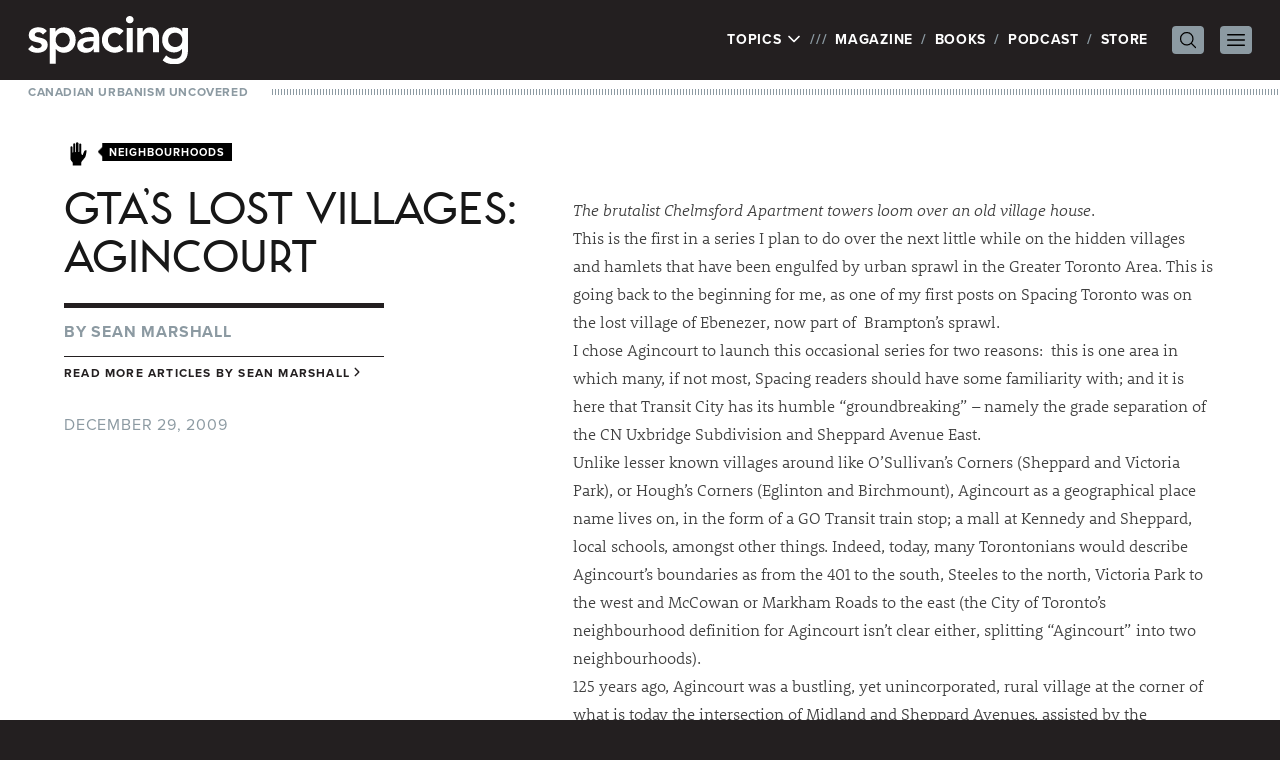

--- FILE ---
content_type: text/html; charset=UTF-8
request_url: https://spacing.ca/toronto/2009/12/29/gtas-lost-villages-agincourt/
body_size: 85114
content:
<!doctype html>
<html lang="en-US">
<head>
	<!-- Google tag (gtag.js) -->
	<script async src="https://www.googletagmanager.com/gtag/js?id=G-JXNDD538Y9"></script>
	<script>
		window.dataLayer = window.dataLayer || [];
		function gtag(){dataLayer.push(arguments);}
		gtag('js', new Date());

		gtag('config', 'G-JXNDD538Y9');
	</script>

	<link rel="stylesheet" href="https://use.typekit.net/idh2gnj.css">
	<meta charset="UTF-8">
	<meta name="viewport" content="width=device-width, initial-scale=1">
	<link rel="profile" href="https://gmpg.org/xfn/11">
	<title>GTA&#039;s lost villages: Agincourt - Spacing Toronto | Spacing Toronto</title>

	<meta name='robots' content='index, follow, max-image-preview:large, max-snippet:-1, max-video-preview:-1' />
	<style>img:is([sizes="auto" i], [sizes^="auto," i]) { contain-intrinsic-size: 3000px 1500px }</style>
	
	<!-- This site is optimized with the Yoast SEO plugin v26.5 - https://yoast.com/wordpress/plugins/seo/ -->
	<title>GTA&#039;s lost villages: Agincourt - Spacing Toronto</title>
	<link rel="canonical" href="https://spacing.ca/toronto/2009/12/29/gtas-lost-villages-agincourt/" />
	<meta property="og:locale" content="en_US" />
	<meta property="og:type" content="article" />
	<meta property="og:title" content="GTA&#039;s lost villages: Agincourt - Spacing Toronto" />
	<meta property="og:description" content="The brutalist Chelmsford Apartment towers loom over an old village house. This is the first in a series I plan to do over the next little while on the hidden villages and hamlets that have been engulfed by urban sprawl in the Greater Toronto Area. This is going back to the beginning for me, asContinue reading &quot;GTA&#8217;s lost villages: Agincourt&quot;" />
	<meta property="og:url" content="https://spacing.ca/toronto/2009/12/29/gtas-lost-villages-agincourt/" />
	<meta property="og:site_name" content="Spacing Toronto" />
	<meta property="article:published_time" content="2009-12-29T15:00:41+00:00" />
	<meta property="article:modified_time" content="2013-01-21T20:16:24+00:00" />
	<meta property="og:image" content="http://farm3.static.flickr.com/2719/4222934413_35b1b457c3.jpg" />
	<meta name="author" content="Sean Marshall" />
	<meta name="twitter:card" content="summary_large_image" />
	<meta name="twitter:creator" content="@Spacing" />
	<meta name="twitter:site" content="@Spacing" />
	<meta name="twitter:label1" content="Written by" />
	<meta name="twitter:data1" content="Sean Marshall" />
	<meta name="twitter:label2" content="Est. reading time" />
	<meta name="twitter:data2" content="3 minutes" />
	<script type="application/ld+json" class="yoast-schema-graph">{"@context":"https://schema.org","@graph":[{"@type":"WebPage","@id":"https://spacing.ca/toronto/2009/12/29/gtas-lost-villages-agincourt/","url":"https://spacing.ca/toronto/2009/12/29/gtas-lost-villages-agincourt/","name":"GTA's lost villages: Agincourt - Spacing Toronto","isPartOf":{"@id":"https://spacing.ca/toronto/#website"},"primaryImageOfPage":{"@id":"https://spacing.ca/toronto/2009/12/29/gtas-lost-villages-agincourt/#primaryimage"},"image":{"@id":"https://spacing.ca/toronto/2009/12/29/gtas-lost-villages-agincourt/#primaryimage"},"thumbnailUrl":"http://farm3.static.flickr.com/2719/4222934413_35b1b457c3.jpg","datePublished":"2009-12-29T15:00:41+00:00","dateModified":"2013-01-21T20:16:24+00:00","author":{"@id":"https://spacing.ca/toronto/#/schema/person/e30d299fd82dc8b9f811e5e7b3ec154e"},"breadcrumb":{"@id":"https://spacing.ca/toronto/2009/12/29/gtas-lost-villages-agincourt/#breadcrumb"},"inLanguage":"en-US","potentialAction":[{"@type":"ReadAction","target":["https://spacing.ca/toronto/2009/12/29/gtas-lost-villages-agincourt/"]}]},{"@type":"ImageObject","inLanguage":"en-US","@id":"https://spacing.ca/toronto/2009/12/29/gtas-lost-villages-agincourt/#primaryimage","url":"http://farm3.static.flickr.com/2719/4222934413_35b1b457c3.jpg","contentUrl":"http://farm3.static.flickr.com/2719/4222934413_35b1b457c3.jpg"},{"@type":"BreadcrumbList","@id":"https://spacing.ca/toronto/2009/12/29/gtas-lost-villages-agincourt/#breadcrumb","itemListElement":[{"@type":"ListItem","position":1,"name":"Home","item":"https://spacing.ca/toronto/"},{"@type":"ListItem","position":2,"name":"GTA&#8217;s lost villages: Agincourt"}]},{"@type":"WebSite","@id":"https://spacing.ca/toronto/#website","url":"https://spacing.ca/toronto/","name":"Spacing Toronto","description":"Canadian Urbanism Uncovered  |  Toronto Architecture, Urban Design, Public Transit, City Hall, Parks, Walking, Bikes, Streetscape, History, Waterfront, Maps, Public Spaces","potentialAction":[{"@type":"SearchAction","target":{"@type":"EntryPoint","urlTemplate":"https://spacing.ca/toronto/?s={search_term_string}"},"query-input":{"@type":"PropertyValueSpecification","valueRequired":true,"valueName":"search_term_string"}}],"inLanguage":"en-US"},{"@type":"Person","@id":"https://spacing.ca/toronto/#/schema/person/e30d299fd82dc8b9f811e5e7b3ec154e","name":"Sean Marshall","image":{"@type":"ImageObject","inLanguage":"en-US","@id":"https://spacing.ca/toronto/#/schema/person/image/","url":"https://secure.gravatar.com/avatar/44df24893f717b2112f5dd4ec16e001f?s=96&d=blank&r=g","contentUrl":"https://secure.gravatar.com/avatar/44df24893f717b2112f5dd4ec16e001f?s=96&d=blank&r=g","caption":"Sean Marshall"},"sameAs":["http://www.spacing.ca/wire"],"url":"https://spacing.ca/toronto/author/sean/"}]}</script>
	<!-- / Yoast SEO plugin. -->


<link rel="alternate" type="application/rss+xml" title="Spacing Toronto &raquo; Feed" href="https://spacing.ca/toronto/feed/" />
<link rel="alternate" type="application/rss+xml" title="Spacing Toronto &raquo; Comments Feed" href="https://spacing.ca/toronto/comments/feed/" />
<script id="wpp-js" src="https://spacing.ca/toronto/wp-content/plugins/wordpress-popular-posts/assets/js/wpp.min.js?ver=7.3.6" data-sampling="0" data-sampling-rate="100" data-api-url="https://spacing.ca/toronto/wp-json/wordpress-popular-posts" data-post-id="8537" data-token="205b55b53c" data-lang="0" data-debug="0"></script>
<link rel="alternate" type="application/rss+xml" title="Spacing Toronto &raquo; GTA&#8217;s lost villages: Agincourt Comments Feed" href="https://spacing.ca/toronto/2009/12/29/gtas-lost-villages-agincourt/feed/" />
<script>
window._wpemojiSettings = {"baseUrl":"https:\/\/s.w.org\/images\/core\/emoji\/15.0.3\/72x72\/","ext":".png","svgUrl":"https:\/\/s.w.org\/images\/core\/emoji\/15.0.3\/svg\/","svgExt":".svg","source":{"concatemoji":"https:\/\/spacing.ca\/toronto\/wp-includes\/js\/wp-emoji-release.min.js?ver=6.7.4"}};
/*! This file is auto-generated */
!function(i,n){var o,s,e;function c(e){try{var t={supportTests:e,timestamp:(new Date).valueOf()};sessionStorage.setItem(o,JSON.stringify(t))}catch(e){}}function p(e,t,n){e.clearRect(0,0,e.canvas.width,e.canvas.height),e.fillText(t,0,0);var t=new Uint32Array(e.getImageData(0,0,e.canvas.width,e.canvas.height).data),r=(e.clearRect(0,0,e.canvas.width,e.canvas.height),e.fillText(n,0,0),new Uint32Array(e.getImageData(0,0,e.canvas.width,e.canvas.height).data));return t.every(function(e,t){return e===r[t]})}function u(e,t,n){switch(t){case"flag":return n(e,"\ud83c\udff3\ufe0f\u200d\u26a7\ufe0f","\ud83c\udff3\ufe0f\u200b\u26a7\ufe0f")?!1:!n(e,"\ud83c\uddfa\ud83c\uddf3","\ud83c\uddfa\u200b\ud83c\uddf3")&&!n(e,"\ud83c\udff4\udb40\udc67\udb40\udc62\udb40\udc65\udb40\udc6e\udb40\udc67\udb40\udc7f","\ud83c\udff4\u200b\udb40\udc67\u200b\udb40\udc62\u200b\udb40\udc65\u200b\udb40\udc6e\u200b\udb40\udc67\u200b\udb40\udc7f");case"emoji":return!n(e,"\ud83d\udc26\u200d\u2b1b","\ud83d\udc26\u200b\u2b1b")}return!1}function f(e,t,n){var r="undefined"!=typeof WorkerGlobalScope&&self instanceof WorkerGlobalScope?new OffscreenCanvas(300,150):i.createElement("canvas"),a=r.getContext("2d",{willReadFrequently:!0}),o=(a.textBaseline="top",a.font="600 32px Arial",{});return e.forEach(function(e){o[e]=t(a,e,n)}),o}function t(e){var t=i.createElement("script");t.src=e,t.defer=!0,i.head.appendChild(t)}"undefined"!=typeof Promise&&(o="wpEmojiSettingsSupports",s=["flag","emoji"],n.supports={everything:!0,everythingExceptFlag:!0},e=new Promise(function(e){i.addEventListener("DOMContentLoaded",e,{once:!0})}),new Promise(function(t){var n=function(){try{var e=JSON.parse(sessionStorage.getItem(o));if("object"==typeof e&&"number"==typeof e.timestamp&&(new Date).valueOf()<e.timestamp+604800&&"object"==typeof e.supportTests)return e.supportTests}catch(e){}return null}();if(!n){if("undefined"!=typeof Worker&&"undefined"!=typeof OffscreenCanvas&&"undefined"!=typeof URL&&URL.createObjectURL&&"undefined"!=typeof Blob)try{var e="postMessage("+f.toString()+"("+[JSON.stringify(s),u.toString(),p.toString()].join(",")+"));",r=new Blob([e],{type:"text/javascript"}),a=new Worker(URL.createObjectURL(r),{name:"wpTestEmojiSupports"});return void(a.onmessage=function(e){c(n=e.data),a.terminate(),t(n)})}catch(e){}c(n=f(s,u,p))}t(n)}).then(function(e){for(var t in e)n.supports[t]=e[t],n.supports.everything=n.supports.everything&&n.supports[t],"flag"!==t&&(n.supports.everythingExceptFlag=n.supports.everythingExceptFlag&&n.supports[t]);n.supports.everythingExceptFlag=n.supports.everythingExceptFlag&&!n.supports.flag,n.DOMReady=!1,n.readyCallback=function(){n.DOMReady=!0}}).then(function(){return e}).then(function(){var e;n.supports.everything||(n.readyCallback(),(e=n.source||{}).concatemoji?t(e.concatemoji):e.wpemoji&&e.twemoji&&(t(e.twemoji),t(e.wpemoji)))}))}((window,document),window._wpemojiSettings);
</script>
<style id='wp-emoji-styles-inline-css'>

	img.wp-smiley, img.emoji {
		display: inline !important;
		border: none !important;
		box-shadow: none !important;
		height: 1em !important;
		width: 1em !important;
		margin: 0 0.07em !important;
		vertical-align: -0.1em !important;
		background: none !important;
		padding: 0 !important;
	}
</style>
<link rel='stylesheet' id='wp-block-library-css' href='https://spacing.ca/toronto/wp-includes/css/dist/block-library/style.min.css?ver=6.7.4' media='all' />
<style id='global-styles-inline-css'>
:root{--wp--preset--aspect-ratio--square: 1;--wp--preset--aspect-ratio--4-3: 4/3;--wp--preset--aspect-ratio--3-4: 3/4;--wp--preset--aspect-ratio--3-2: 3/2;--wp--preset--aspect-ratio--2-3: 2/3;--wp--preset--aspect-ratio--16-9: 16/9;--wp--preset--aspect-ratio--9-16: 9/16;--wp--preset--color--black: #000000;--wp--preset--color--cyan-bluish-gray: #abb8c3;--wp--preset--color--white: #ffffff;--wp--preset--color--pale-pink: #f78da7;--wp--preset--color--vivid-red: #cf2e2e;--wp--preset--color--luminous-vivid-orange: #ff6900;--wp--preset--color--luminous-vivid-amber: #fcb900;--wp--preset--color--light-green-cyan: #7bdcb5;--wp--preset--color--vivid-green-cyan: #00d084;--wp--preset--color--pale-cyan-blue: #8ed1fc;--wp--preset--color--vivid-cyan-blue: #0693e3;--wp--preset--color--vivid-purple: #9b51e0;--wp--preset--color--background: #ffffff;--wp--preset--color--foreground: #231f20;--wp--preset--color--primary: #b91c1c;--wp--preset--color--secondary: #15803d;--wp--preset--color--tertiary: #0369a1;--wp--preset--gradient--vivid-cyan-blue-to-vivid-purple: linear-gradient(135deg,rgba(6,147,227,1) 0%,rgb(155,81,224) 100%);--wp--preset--gradient--light-green-cyan-to-vivid-green-cyan: linear-gradient(135deg,rgb(122,220,180) 0%,rgb(0,208,130) 100%);--wp--preset--gradient--luminous-vivid-amber-to-luminous-vivid-orange: linear-gradient(135deg,rgba(252,185,0,1) 0%,rgba(255,105,0,1) 100%);--wp--preset--gradient--luminous-vivid-orange-to-vivid-red: linear-gradient(135deg,rgba(255,105,0,1) 0%,rgb(207,46,46) 100%);--wp--preset--gradient--very-light-gray-to-cyan-bluish-gray: linear-gradient(135deg,rgb(238,238,238) 0%,rgb(169,184,195) 100%);--wp--preset--gradient--cool-to-warm-spectrum: linear-gradient(135deg,rgb(74,234,220) 0%,rgb(151,120,209) 20%,rgb(207,42,186) 40%,rgb(238,44,130) 60%,rgb(251,105,98) 80%,rgb(254,248,76) 100%);--wp--preset--gradient--blush-light-purple: linear-gradient(135deg,rgb(255,206,236) 0%,rgb(152,150,240) 100%);--wp--preset--gradient--blush-bordeaux: linear-gradient(135deg,rgb(254,205,165) 0%,rgb(254,45,45) 50%,rgb(107,0,62) 100%);--wp--preset--gradient--luminous-dusk: linear-gradient(135deg,rgb(255,203,112) 0%,rgb(199,81,192) 50%,rgb(65,88,208) 100%);--wp--preset--gradient--pale-ocean: linear-gradient(135deg,rgb(255,245,203) 0%,rgb(182,227,212) 50%,rgb(51,167,181) 100%);--wp--preset--gradient--electric-grass: linear-gradient(135deg,rgb(202,248,128) 0%,rgb(113,206,126) 100%);--wp--preset--gradient--midnight: linear-gradient(135deg,rgb(2,3,129) 0%,rgb(40,116,252) 100%);--wp--preset--font-size--small: 13px;--wp--preset--font-size--medium: 20px;--wp--preset--font-size--large: 36px;--wp--preset--font-size--x-large: 42px;--wp--preset--spacing--20: 0.44rem;--wp--preset--spacing--30: 0.67rem;--wp--preset--spacing--40: 1rem;--wp--preset--spacing--50: 1.5rem;--wp--preset--spacing--60: 2.25rem;--wp--preset--spacing--70: 3.38rem;--wp--preset--spacing--80: 5.06rem;--wp--preset--shadow--natural: 6px 6px 9px rgba(0, 0, 0, 0.2);--wp--preset--shadow--deep: 12px 12px 50px rgba(0, 0, 0, 0.4);--wp--preset--shadow--sharp: 6px 6px 0px rgba(0, 0, 0, 0.2);--wp--preset--shadow--outlined: 6px 6px 0px -3px rgba(255, 255, 255, 1), 6px 6px rgba(0, 0, 0, 1);--wp--preset--shadow--crisp: 6px 6px 0px rgba(0, 0, 0, 1);}:root { --wp--style--global--content-size: 40rem;--wp--style--global--wide-size: 60rem; }:where(body) { margin: 0; }.wp-site-blocks > .alignleft { float: left; margin-right: 2em; }.wp-site-blocks > .alignright { float: right; margin-left: 2em; }.wp-site-blocks > .aligncenter { justify-content: center; margin-left: auto; margin-right: auto; }:where(.is-layout-flex){gap: 0.5em;}:where(.is-layout-grid){gap: 0.5em;}.is-layout-flow > .alignleft{float: left;margin-inline-start: 0;margin-inline-end: 2em;}.is-layout-flow > .alignright{float: right;margin-inline-start: 2em;margin-inline-end: 0;}.is-layout-flow > .aligncenter{margin-left: auto !important;margin-right: auto !important;}.is-layout-constrained > .alignleft{float: left;margin-inline-start: 0;margin-inline-end: 2em;}.is-layout-constrained > .alignright{float: right;margin-inline-start: 2em;margin-inline-end: 0;}.is-layout-constrained > .aligncenter{margin-left: auto !important;margin-right: auto !important;}.is-layout-constrained > :where(:not(.alignleft):not(.alignright):not(.alignfull)){max-width: var(--wp--style--global--content-size);margin-left: auto !important;margin-right: auto !important;}.is-layout-constrained > .alignwide{max-width: var(--wp--style--global--wide-size);}body .is-layout-flex{display: flex;}.is-layout-flex{flex-wrap: wrap;align-items: center;}.is-layout-flex > :is(*, div){margin: 0;}body .is-layout-grid{display: grid;}.is-layout-grid > :is(*, div){margin: 0;}body{padding-top: 0px;padding-right: 0px;padding-bottom: 0px;padding-left: 0px;}a:where(:not(.wp-element-button)){text-decoration: underline;}:root :where(.wp-element-button, .wp-block-button__link){background-color: #32373c;border-width: 0;color: #fff;font-family: inherit;font-size: inherit;line-height: inherit;padding: calc(0.667em + 2px) calc(1.333em + 2px);text-decoration: none;}.has-black-color{color: var(--wp--preset--color--black) !important;}.has-cyan-bluish-gray-color{color: var(--wp--preset--color--cyan-bluish-gray) !important;}.has-white-color{color: var(--wp--preset--color--white) !important;}.has-pale-pink-color{color: var(--wp--preset--color--pale-pink) !important;}.has-vivid-red-color{color: var(--wp--preset--color--vivid-red) !important;}.has-luminous-vivid-orange-color{color: var(--wp--preset--color--luminous-vivid-orange) !important;}.has-luminous-vivid-amber-color{color: var(--wp--preset--color--luminous-vivid-amber) !important;}.has-light-green-cyan-color{color: var(--wp--preset--color--light-green-cyan) !important;}.has-vivid-green-cyan-color{color: var(--wp--preset--color--vivid-green-cyan) !important;}.has-pale-cyan-blue-color{color: var(--wp--preset--color--pale-cyan-blue) !important;}.has-vivid-cyan-blue-color{color: var(--wp--preset--color--vivid-cyan-blue) !important;}.has-vivid-purple-color{color: var(--wp--preset--color--vivid-purple) !important;}.has-background-color{color: var(--wp--preset--color--background) !important;}.has-foreground-color{color: var(--wp--preset--color--foreground) !important;}.has-primary-color{color: var(--wp--preset--color--primary) !important;}.has-secondary-color{color: var(--wp--preset--color--secondary) !important;}.has-tertiary-color{color: var(--wp--preset--color--tertiary) !important;}.has-black-background-color{background-color: var(--wp--preset--color--black) !important;}.has-cyan-bluish-gray-background-color{background-color: var(--wp--preset--color--cyan-bluish-gray) !important;}.has-white-background-color{background-color: var(--wp--preset--color--white) !important;}.has-pale-pink-background-color{background-color: var(--wp--preset--color--pale-pink) !important;}.has-vivid-red-background-color{background-color: var(--wp--preset--color--vivid-red) !important;}.has-luminous-vivid-orange-background-color{background-color: var(--wp--preset--color--luminous-vivid-orange) !important;}.has-luminous-vivid-amber-background-color{background-color: var(--wp--preset--color--luminous-vivid-amber) !important;}.has-light-green-cyan-background-color{background-color: var(--wp--preset--color--light-green-cyan) !important;}.has-vivid-green-cyan-background-color{background-color: var(--wp--preset--color--vivid-green-cyan) !important;}.has-pale-cyan-blue-background-color{background-color: var(--wp--preset--color--pale-cyan-blue) !important;}.has-vivid-cyan-blue-background-color{background-color: var(--wp--preset--color--vivid-cyan-blue) !important;}.has-vivid-purple-background-color{background-color: var(--wp--preset--color--vivid-purple) !important;}.has-background-background-color{background-color: var(--wp--preset--color--background) !important;}.has-foreground-background-color{background-color: var(--wp--preset--color--foreground) !important;}.has-primary-background-color{background-color: var(--wp--preset--color--primary) !important;}.has-secondary-background-color{background-color: var(--wp--preset--color--secondary) !important;}.has-tertiary-background-color{background-color: var(--wp--preset--color--tertiary) !important;}.has-black-border-color{border-color: var(--wp--preset--color--black) !important;}.has-cyan-bluish-gray-border-color{border-color: var(--wp--preset--color--cyan-bluish-gray) !important;}.has-white-border-color{border-color: var(--wp--preset--color--white) !important;}.has-pale-pink-border-color{border-color: var(--wp--preset--color--pale-pink) !important;}.has-vivid-red-border-color{border-color: var(--wp--preset--color--vivid-red) !important;}.has-luminous-vivid-orange-border-color{border-color: var(--wp--preset--color--luminous-vivid-orange) !important;}.has-luminous-vivid-amber-border-color{border-color: var(--wp--preset--color--luminous-vivid-amber) !important;}.has-light-green-cyan-border-color{border-color: var(--wp--preset--color--light-green-cyan) !important;}.has-vivid-green-cyan-border-color{border-color: var(--wp--preset--color--vivid-green-cyan) !important;}.has-pale-cyan-blue-border-color{border-color: var(--wp--preset--color--pale-cyan-blue) !important;}.has-vivid-cyan-blue-border-color{border-color: var(--wp--preset--color--vivid-cyan-blue) !important;}.has-vivid-purple-border-color{border-color: var(--wp--preset--color--vivid-purple) !important;}.has-background-border-color{border-color: var(--wp--preset--color--background) !important;}.has-foreground-border-color{border-color: var(--wp--preset--color--foreground) !important;}.has-primary-border-color{border-color: var(--wp--preset--color--primary) !important;}.has-secondary-border-color{border-color: var(--wp--preset--color--secondary) !important;}.has-tertiary-border-color{border-color: var(--wp--preset--color--tertiary) !important;}.has-vivid-cyan-blue-to-vivid-purple-gradient-background{background: var(--wp--preset--gradient--vivid-cyan-blue-to-vivid-purple) !important;}.has-light-green-cyan-to-vivid-green-cyan-gradient-background{background: var(--wp--preset--gradient--light-green-cyan-to-vivid-green-cyan) !important;}.has-luminous-vivid-amber-to-luminous-vivid-orange-gradient-background{background: var(--wp--preset--gradient--luminous-vivid-amber-to-luminous-vivid-orange) !important;}.has-luminous-vivid-orange-to-vivid-red-gradient-background{background: var(--wp--preset--gradient--luminous-vivid-orange-to-vivid-red) !important;}.has-very-light-gray-to-cyan-bluish-gray-gradient-background{background: var(--wp--preset--gradient--very-light-gray-to-cyan-bluish-gray) !important;}.has-cool-to-warm-spectrum-gradient-background{background: var(--wp--preset--gradient--cool-to-warm-spectrum) !important;}.has-blush-light-purple-gradient-background{background: var(--wp--preset--gradient--blush-light-purple) !important;}.has-blush-bordeaux-gradient-background{background: var(--wp--preset--gradient--blush-bordeaux) !important;}.has-luminous-dusk-gradient-background{background: var(--wp--preset--gradient--luminous-dusk) !important;}.has-pale-ocean-gradient-background{background: var(--wp--preset--gradient--pale-ocean) !important;}.has-electric-grass-gradient-background{background: var(--wp--preset--gradient--electric-grass) !important;}.has-midnight-gradient-background{background: var(--wp--preset--gradient--midnight) !important;}.has-small-font-size{font-size: var(--wp--preset--font-size--small) !important;}.has-medium-font-size{font-size: var(--wp--preset--font-size--medium) !important;}.has-large-font-size{font-size: var(--wp--preset--font-size--large) !important;}.has-x-large-font-size{font-size: var(--wp--preset--font-size--x-large) !important;}
:where(.wp-block-post-template.is-layout-flex){gap: 1.25em;}:where(.wp-block-post-template.is-layout-grid){gap: 1.25em;}
:where(.wp-block-columns.is-layout-flex){gap: 2em;}:where(.wp-block-columns.is-layout-grid){gap: 2em;}
:root :where(.wp-block-pullquote){font-size: 1.5em;line-height: 1.6;}
</style>
<link rel='stylesheet' id='spacing-2023-style-css' href='https://spacing.ca/toronto/wp-content/themes/spacing-2023/style.css?ver=sriavp' media='all' />
<link rel='stylesheet' id='fancybox.css-css' href='https://spacing.ca/toronto/wp-content/themes/spacing-2023/js/fancybox/jquery.fancybox.css?ver=2.1.4' media='all' />
<script src="https://spacing.ca/toronto/wp-includes/js/jquery/jquery.min.js?ver=3.7.1" id="jquery-core-js"></script>
<script src="https://spacing.ca/toronto/wp-includes/js/jquery/jquery-migrate.min.js?ver=3.4.1" id="jquery-migrate-js"></script>
<link rel="https://api.w.org/" href="https://spacing.ca/toronto/wp-json/" /><link rel="alternate" title="JSON" type="application/json" href="https://spacing.ca/toronto/wp-json/wp/v2/posts/8537" /><link rel="EditURI" type="application/rsd+xml" title="RSD" href="https://spacing.ca/toronto/xmlrpc.php?rsd" />
<meta name="generator" content="WordPress 6.7.4" />
<link rel='shortlink' href='https://spacing.ca/toronto/?p=8537' />
<link rel="alternate" title="oEmbed (JSON)" type="application/json+oembed" href="https://spacing.ca/toronto/wp-json/oembed/1.0/embed?url=https%3A%2F%2Fspacing.ca%2Ftoronto%2F2009%2F12%2F29%2Fgtas-lost-villages-agincourt%2F" />
<link rel="alternate" title="oEmbed (XML)" type="text/xml+oembed" href="https://spacing.ca/toronto/wp-json/oembed/1.0/embed?url=https%3A%2F%2Fspacing.ca%2Ftoronto%2F2009%2F12%2F29%2Fgtas-lost-villages-agincourt%2F&#038;format=xml" />
            <style id="wpp-loading-animation-styles">@-webkit-keyframes bgslide{from{background-position-x:0}to{background-position-x:-200%}}@keyframes bgslide{from{background-position-x:0}to{background-position-x:-200%}}.wpp-widget-block-placeholder,.wpp-shortcode-placeholder{margin:0 auto;width:60px;height:3px;background:#dd3737;background:linear-gradient(90deg,#dd3737 0%,#571313 10%,#dd3737 100%);background-size:200% auto;border-radius:3px;-webkit-animation:bgslide 1s infinite linear;animation:bgslide 1s infinite linear}</style>
            
	
	<script type='text/javascript'>
		var googletag = googletag || {};
		googletag.cmd = googletag.cmd || [];
		(function() {
			var gads = document.createElement('script');
			gads.async = true;
			gads.type = 'text/javascript';
			var useSSL = 'https:' == document.location.protocol;
			gads.src = (useSSL ? 'https:' : 'http:') +
				'//www.googletagservices.com/tag/js/gpt.js';
			var node = document.getElementsByTagName('script')[0];
			node.parentNode.insertBefore(gads, node);
		})();
	</script>

	<script type='text/javascript'>
		googletag.cmd.push(function() {

						googletag.defineSlot('/169339791/Spacing_Toronto_ATF_Header_728x90', [728, 90], 'div-gpt-ad-1360384071231-17').addService(googletag.pubads());
			googletag.defineSlot('/169339791/Spacing_Toronto_ATF_Sidebar_300x250', [300, 250], 'div-gpt-ad-1360384071231-18').addService(googletag.pubads());
			googletag.defineSlot('/169339791/Spacing_Toronto_BTF_Footer_728x90', [728, 90], 'div-gpt-ad-1360384071231-19').addService(googletag.pubads());
					
			googletag.pubads().enableSingleRequest();
			googletag.enableServices();
		});
	</script>

	
	<!-- Facebook Pixel Code -->
	<script>
		!function(f,b,e,v,n,t,s){if(f.fbq)return;n=f.fbq=function(){n.callMethod?
			n.callMethod.apply(n,arguments):n.queue.push(arguments)};if(!f._fbq)f._fbq=n;
			n.push=n;n.loaded=!0;n.version='2.0';n.queue=[];t=b.createElement(e);t.async=!0;
			t.src=v;s=b.getElementsByTagName(e)[0];s.parentNode.insertBefore(t,s)}(window,
			document,'script','//connect.facebook.net/en_US/fbevents.js');

		fbq('init', '973484326058356');
		fbq('track', "PageView");</script>
	<!-- End Facebook Pixel Code -->
</head>

<body class="post-template-default single single-post postid-8537 single-format-standard wp-embed-responsive">
	<noscript><img height="1" width="1" style="display:none" src="https://www.facebook.com/tr?id=973484326058356&ev=PageView&noscript=1" /></noscript>


<div id="page">
	<a href="#content" class="sr-only">Skip to content</a>

	
<header id="masthead" class="bg-white">

	<div class="relative bg-foreground px-7 py-4 text-white">
		<div class="mx-auto flex max-w-7xl items-center justify-between">
			<div class="flex-none">
									<p><a href="/" rel="home"><img src="https://spacing.ca/toronto/wp-content/themes/spacing-2023/graphics/spacing.svg" width="160" height="47.69" alt="Spacing" class="h-auto w-28 xs:w-40" /></a></p>
								</div>

			<nav class="flex items-center" id="site-navigation" aria-label="Main Navigation" x-popover:group>
				<ul>
					<li class="flex">
						<div x-data x-popover>
							<button x-popover:button type="button" class="uppercase tracking-wider">
								Topics
								<svg xmlns="http://www.w3.org/2000/svg" fill="none" viewBox="0 0 24 24" stroke-width="2.5" stroke="currentColor" class="mb-0.5 inline-block h-4 w-4 transition-transform" x-bind:class="{ 'rotate-180': $popover.isOpen }">
									<path stroke-linecap="round" stroke-linejoin="round" d="M19.5 8.25l-7.5 7.5-7.5-7.5" />
								</svg>
							</button>

							<div
								x-popover:panel
								x-cloak
								x-transition:enter="transition ease-out duration-200"
								x-transition:enter-start="opacity-0 -translate-y-1"
								x-transition:enter-end="opacity-100 translate-y-0"
								x-transition:leave="transition ease-in duration-150"
								x-transition:leave-start="opacity-100 translate-y-0"
								x-transition:leave-end="opacity-0 -translate-y-1"
								class="absolute left-0 top-full z-20 mt-1 w-full bg-white px-7 pb-4 pt-2 text-foreground shadow-lg"
							>
								<ul id="site-topics">
																			<li class="">
											<a href="https://spacing.ca/national/10th-anniversary/">
												10th Anniversary											</a>
										</li>
																				<li class="">
											<a href="https://spacing.ca/national/architecture/">
												Architecture											</a>
										</li>
																				<li class="">
											<a href="https://spacing.ca/national/bikes/">
												Bikes											</a>
										</li>
																				<li class="">
											<a href="https://spacing.ca/national/cities-for-people/">
												Cities For People											</a>
										</li>
																				<li class="">
											<a href="https://spacing.ca/national/civic-engagement/">
												Civic Engagement											</a>
										</li>
																				<li class="">
											<a href="https://spacing.ca/national/communication/">
												Communication											</a>
										</li>
																				<li class="">
											<a href="https://spacing.ca/national/community/">
												Community											</a>
										</li>
																				<li class="">
											<a href="https://spacing.ca/national/culture/">
												Culture											</a>
										</li>
																				<li class="">
											<a href="https://spacing.ca/national/curiosities/">
												Curiosities											</a>
										</li>
																				<li class="">
											<a href="https://spacing.ca/national/events/">
												Events											</a>
										</li>
																				<li class="">
											<a href="https://spacing.ca/national/features/">
												Features											</a>
										</li>
																				<li class="">
											<a href="https://spacing.ca/national/film-video/">
												Film &amp; Video											</a>
										</li>
																				<li class="">
											<a href="https://spacing.ca/national/food/">
												Food											</a>
										</li>
																				<li class="">
											<a href="https://spacing.ca/national/green-space/">
												Green Space											</a>
										</li>
																				<li class="">
											<a href="https://spacing.ca/national/headlines/">
												Headlines											</a>
										</li>
																				<li class="">
											<a href="https://spacing.ca/national/history/">
												History											</a>
										</li>
																				<li class="">
											<a href="https://spacing.ca/national/housing/">
												Housing											</a>
										</li>
																				<li class="">
											<a href="https://spacing.ca/national/infrastructure/">
												Infrastructure											</a>
										</li>
																				<li class="">
											<a href="https://spacing.ca/national/maps/">
												Maps											</a>
										</li>
																				<li class="">
											<a href="https://spacing.ca/national/media/">
												Media											</a>
										</li>
																				<li class="">
											<a href="https://spacing.ca/national/neighbourhoods/">
												Neighbourhoods											</a>
										</li>
																				<li class="">
											<a href="https://spacing.ca/national/pandemic/">
												Pandemic											</a>
										</li>
																				<li class="">
											<a href="https://spacing.ca/national/parks/">
												Parks											</a>
										</li>
																				<li class="">
											<a href="https://spacing.ca/national/photos/">
												Photos											</a>
										</li>
																				<li class="">
											<a href="https://spacing.ca/national/podcast/">
												Podcast											</a>
										</li>
																				<li class="">
											<a href="https://spacing.ca/national/politics/">
												Politics											</a>
										</li>
																				<li class="">
											<a href="https://spacing.ca/national/services/">
												Services											</a>
										</li>
																				<li class="">
											<a href="https://spacing.ca/national/spacing/">
												Spacing											</a>
										</li>
																				<li class="">
											<a href="https://spacing.ca/national/spacing-films/">
												Spacing Films											</a>
										</li>
																				<li class="">
											<a href="https://spacing.ca/national/streetscape/">
												Streetscape											</a>
										</li>
																				<li class="">
											<a href="https://spacing.ca/national/traffic/">
												Traffic											</a>
										</li>
																				<li class="">
											<a href="https://spacing.ca/national/transit/">
												Transit											</a>
										</li>
																				<li class="">
											<a href="https://spacing.ca/national/urban-design/">
												Urban Design											</a>
										</li>
																				<li class="">
											<a href="https://spacing.ca/national/walking/">
												Walking											</a>
										</li>
																				<li class="">
											<a href="https://spacing.ca/national/waterfront/">
												Waterfront											</a>
										</li>
																		</ul>

							</div>
						</div>
					</li>
					<li class="hidden md:block"><a href="/magazine/">Magazine</a></li>
					<li class="hidden md:block"><a href="/books/">Books</a></li>
					<li class="hidden md:block"><a href="/podcast/">Podcast</a></li>
					<li class="hidden md:block"><a href="https://spacingstore.ca/">Store</a></li>
				</ul>

				<div x-data x-popover class="xs:relative">
					<button x-popover:button @click="$nextTick(() => { $refs.search.focus(); })" class="ml-4 block rounded bg-grey px-1 py-0.5 text-black md:ml-6">
						<span class="sr-only">Search Menu</span>

						<svg xmlns="http://www.w3.org/2000/svg" fill="none" viewBox="0 0 24 24" stroke-width="1.5" stroke="currentColor" class="h-6 w-6 p-0.5" x-bind:class="{ 'hidden': $popover.isOpen }">
							<path stroke-linecap="round" stroke-linejoin="round" d="M21 21l-5.197-5.197m0 0A7.5 7.5 0 105.196 5.196a7.5 7.5 0 0010.607 10.607z" />
						</svg>

						<svg xmlns="http://www.w3.org/2000/svg" fill="none" viewBox="0 0 24 24" stroke-width="1.5" stroke="currentColor" class="hidden h-6 w-6" x-bind:class="{ 'hidden': !$popover.isOpen }">
							<path stroke-linecap="round" stroke-linejoin="round" d="M6 18L18 6M6 6l12 12" />
						</svg>
					</button>

					<div
						x-popover:panel
						x-transition:enter="transition ease-out duration-200"
						x-transition:enter-start="opacity-0 -translate-y-1 xs:translate-y-1"
						x-transition:enter-end="opacity-100 translate-y-0"
						x-transition:leave="transition ease-in duration-150"
						x-transition:leave-start="opacity-100 translate-y-0"
						x-transition:leave-end="opacity-0 -translate-y-1 xs:translate-y-1"
						class="absolute left-0 top-full z-20 mt-1 w-full bg-white p-2 px-7 pb-6 pt-4 shadow-lg outline-0 ring-1 ring-gray-900/5 xs:left-auto xs:right-0 xs:mt-3 xs:w-auto xs:rounded-lg xs:p-2 xs:text-right"
						x-cloak
					>

						<form role="search" method="get" class="flex gap-x-2 text-foreground" action="https://spacing.ca/toronto">
							<label class="w-3/4 xs:w-64">
								<span class="sr-only">Search for:</span>
								<input type="text" class="w-full px-2 py-1.5 text-sm" placeholder="Search" value="" name="s" x-ref="search" />
							</label>
							<input type="submit" class="block w-1/4 bg-foreground px-2 py-1.5 text-sm font-bold uppercase tracking-wider text-white xs:w-auto" value="Search" />
						</form>
					</div>
				</div>

				<div x-data x-popover class="xs:relative">
					<button x-popover:button class="ml-4 block rounded bg-grey px-1 py-0.5 text-black">
						<span class="sr-only">Primary Menu</span>

						<svg xmlns="http://www.w3.org/2000/svg" fill="none" viewBox="0 0 24 24" stroke-width="1.5" stroke="currentColor" class="h-6 w-6" x-bind:class="{ 'hidden': $popover.isOpen }">
							<path stroke-linecap="round" stroke-linejoin="round" d="M3.75 6.75h16.5M3.75 12h16.5m-16.5 5.25h16.5" />
						</svg>

						<svg xmlns="http://www.w3.org/2000/svg" fill="none" viewBox="0 0 24 24" stroke-width="1.5" stroke="currentColor" class="hidden h-6 w-6" x-bind:class="{ 'hidden': !$popover.isOpen }">
							<path stroke-linecap="round" stroke-linejoin="round" d="M6 18L18 6M6 6l12 12" />
						</svg>

					</button>

					<div
						x-popover:panel
						x-transition:enter="transition ease-out duration-200"
						x-transition:enter-start="opacity-0 -translate-y-1 xs:translate-y-1"
						x-transition:enter-end="opacity-100 translate-y-0"
						x-transition:leave="transition ease-in duration-150"
						x-transition:leave-start="opacity-100 translate-y-0"
						x-transition:leave-end="opacity-0 -translate-y-1 xs:translate-y-1"
						class="absolute left-0 top-full z-20 mt-1 w-full bg-white p-2 px-7 pb-6 pt-4 shadow-lg outline-0 ring-1 ring-gray-900/5 xs:left-auto xs:right-0 xs:mt-3 xs:w-auto xs:rounded-lg xs:p-2 xs:text-right"
						x-cloak
					>

													<a
								href="/magazine/"
								class="block w-full whitespace-nowrap py-0.5 text-sm font-bold uppercase tracking-wider transition-colors xs:clear-both xs:rounded-md xs:px-2 xs:hover:bg-grey/10 md:hidden text-foreground"
							>
								Magazine							</a>
														<a
								href="/books/"
								class="block w-full whitespace-nowrap py-0.5 text-sm font-bold uppercase tracking-wider transition-colors xs:clear-both xs:rounded-md xs:px-2 xs:hover:bg-grey/10 md:hidden text-foreground"
							>
								Books							</a>
														<a
								href="/podcast/"
								class="block w-full whitespace-nowrap py-0.5 text-sm font-bold uppercase tracking-wider transition-colors xs:clear-both xs:rounded-md xs:px-2 xs:hover:bg-grey/10 md:hidden text-foreground"
							>
								Podcast							</a>
														<a
								href="https://spacingstore.ca/"
								class="block w-full whitespace-nowrap py-0.5 text-sm font-bold uppercase tracking-wider transition-colors xs:clear-both xs:rounded-md xs:px-2 xs:hover:bg-grey/10 md:hidden text-foreground"
							>
								Store							</a>
															<hr class="xs:float-right my-2 xs:mr-2 w-8 border-t-2 border-foreground block md:hidden" />
															<a
								href="/toronto/"
								class="block w-full whitespace-nowrap py-0.5 text-sm font-bold uppercase tracking-wider transition-colors xs:clear-both xs:rounded-md xs:px-2 xs:hover:bg-grey/10 text-foreground"
							>
								Toronto							</a>
														<a
								href="/vancouver/"
								class="block w-full whitespace-nowrap py-0.5 text-sm font-bold uppercase tracking-wider transition-colors xs:clear-both xs:rounded-md xs:px-2 xs:hover:bg-grey/10 text-foreground"
							>
								Vancouver							</a>
															<hr class="xs:float-right my-2 xs:mr-2 w-8 border-t-2 border-foreground" />
															<a
								href="/customer-service/"
								class="block w-full whitespace-nowrap py-0.5 text-sm font-bold uppercase tracking-wider transition-colors xs:clear-both xs:rounded-md xs:px-2 xs:hover:bg-grey/10 text-grey"
							>
								Customer Service							</a>
														<a
								href="/about/"
								class="block w-full whitespace-nowrap py-0.5 text-sm font-bold uppercase tracking-wider transition-colors xs:clear-both xs:rounded-md xs:px-2 xs:hover:bg-grey/10 text-grey"
							>
								About							</a>
														<a
								href="/contact/"
								class="block w-full whitespace-nowrap py-0.5 text-sm font-bold uppercase tracking-wider transition-colors xs:clear-both xs:rounded-md xs:px-2 xs:hover:bg-grey/10 text-grey"
							>
								Contact							</a>
															<hr class="xs:float-right my-2 xs:mr-2 w-8 border-t-2 border-foreground" />
															<a
								href="/"
								class="block w-full whitespace-nowrap py-0.5 text-sm font-bold uppercase tracking-wider transition-colors xs:clear-both xs:rounded-md xs:px-2 xs:hover:bg-grey/10 text-grey"
							>
								Login							</a>
												</div>
				</div>
			</nav><!-- #site-navigation -->
		</div>
	</div>

	<div class="overflow-hidden px-7">
		<div class="mx-auto flex max-w-7xl items-center text-xs font-bold uppercase tracking-wider text-grey">
			<p class="z-10 flex-none bg-white py-1 pr-6">Canadian Urbanism Uncovered</p>

			<div class="spacing-lines h-1.5 grow"></div>
		</div>
	</div>
</header><!-- #masthead -->

	<div id="content" class="bg-background">

	<section id="primary" class="px-7">
		<main id="main" class="mx-auto max-w-6xl pb-16 pt-8">

			
				<div class="spacing-lines-lg pb-12">
					<article id="post-8537" class="mx-auto max-w-[40rem] lg:max-w-none lg:flex lg:gap-x-8 lg:items-start post-8537 post type-post status-publish format-standard hentry category-features category-neighbourhoods category-streetscape category-transit category-urban-design tag-brampton tag-canada tag-cantonese-language-services tag-coach tag-ebenezer tag-intersections tag-knox-united-church tag-lost-villages tag-montreal tag-oliver-crockford tag-ontario tag-psychogeography tag-scarborough tag-scarborough-township tag-sheppard-at-agincourt-station tag-sheppard-park tag-stouffville tag-suburbs tag-toronto tag-victoria-park">

						<header class="entry-header lg:w-[44%]">
							<div class="mb-3 text-xs font-bold uppercase tracking-widest">
								
		<a href="https://spacing.ca/toronto/neighbourhoods/" class="category-flag z-10 relative">
			<span class="category-icon neighbourhoods"></span>
			<span class="category-name">Neighbourhoods</span>
		</a>

									</div>

							<h1 class="entry-title">GTA&#8217;s lost villages: Agincourt</h1>
							<div class="border-b border-t-[5px] border-foreground py-3 lg:max-w-xs">
								
								<span class="relative z-10 block font-bold uppercase tracking-wider text-grey">By <a class="url fn n" href="https://spacing.ca/toronto/author/sean/" rel="author">Sean Marshall</a></span>
							</div>

							<p class="relative mt-2 font-sans text-xs font-bold uppercase tracking-widest">Read more articles by <a class="url fn n absolute-before" href="https://spacing.ca/toronto/author/sean/" rel="author">Sean Marshall<svg xmlns="http://www.w3.org/2000/svg" fill="none" viewBox="0 0 24 24" stroke-width="2.5" stroke="currentColor" class="-mt-[0.1875rem] ml-[0.0625rem] inline-block h-3 w-3"><path stroke-linecap="round" stroke-linejoin="round" d="M8.25 4.5l7.5 7.5-7.5 7.5" /></svg></a></p>

							<p class="mt-8 uppercase tracking-wider text-grey"><a href="https://spacing.ca/toronto/2009/12/29/gtas-lost-villages-agincourt/" rel="bookmark"><time class="published" datetime="2009-12-29T10:00:41-05:00">December 29, 2009</time><time class="updated hidden" datetime="2013-01-21T15:16:24-05:00">January 21, 2013</time></a></p>
						</header><!-- .entry-header -->

						<div class="mt-12 lg:mt-0 lg:w-[56%]">
							
							<div class="entry-content mt-8 prose prose-neutral font-serif prose-headings:font-sans max-w-none prose-a:text-primary bg-background">
								<p><a href="http://www.flickr.com/photos/7119320@N05/4222934413/"><img fetchpriority="high" decoding="async" class="alignnone" src="http://farm3.static.flickr.com/2719/4222934413_35b1b457c3.jpg" alt="" width="500" height="375" /><br />
</a><em>The brutalist Chelmsford Apartment towers loom over an old village house</em>.</p>
<p>This is the first in a series I plan to do over the next little while on the hidden villages and hamlets that have been engulfed by urban sprawl in the Greater Toronto Area. This is going back to the beginning for me, as one of my first posts on Spacing Toronto was <a href="https://spacing.ca/toronto/2007/03/12/exploring-the-burbs-ebenezer/">on the lost village of Ebenezer</a>, now part of  Brampton&#8217;s sprawl.</p>
<p>I chose <a href="http://maps.google.ca/maps?hl=en&amp;ie=UTF8&amp;ll=43.786463,-79.280455&amp;spn=0.007064,0.021887&amp;t=h&amp;z=16">Agincourt</a> to launch this occasional series for two reasons:  this is one area in which many, if not most, Spacing readers should have some familiarity with; and it is here that Transit City has its humble &#8220;groundbreaking&#8221; &#8211; namely the grade separation of the CN Uxbridge Subdivision and Sheppard Avenue East.</p>
<p>Unlike lesser known villages around like O&#8217;Sullivan&#8217;s Corners (Sheppard and Victoria Park), or Hough&#8217;s Corners (Eglinton and Birchmount), Agincourt as a geographical place name lives on, in the form of a GO Transit train stop; a mall at Kennedy and Sheppard, local schools, amongst other things. Indeed, today, many Torontonians would describe Agincourt&#8217;s boundaries as from the 401 to the south, Steeles to the north, Victoria Park to the west and McCowan or Markham Roads to the east (the City of Toronto&#8217;s neighbourhood definition for Agincourt isn&#8217;t clear either, splitting &#8220;Agincourt&#8221; into <a href="http://www.toronto.ca/demographics/cns_profiles/cns128.htm">two</a> <a href="http://www.toronto.ca/demographics/cns_profiles/cns129.htm">neighbourhoods</a>).</p>
<p>125 years ago, Agincourt was a bustling, yet unincorporated, rural village at the corner of what is today the intersection of Midland and Sheppard Avenues, assisted by the construction of the pioneering <a href="http://en.wikipedia.org/wiki/Toronto_and_Nipissing_Railway">Toronto and Nipissing Railway</a> in 1871 (which  became part of the Midland Railway of Canada empire, the origin of the name Midland Avenue) and the <a href="http://en.wikipedia.org/wiki/Ontario_and_Quebec_Railway">Ontario and Quebec Railway</a>, later the CP mainline to Montreal.</p>
<p><a href="http://www.flickr.com/photos/7119320@N05/4223695916/in/photostream/"><img decoding="async" class="alignnone" src="http://farm3.static.flickr.com/2777/4223695916_83c2e989b0.jpg" alt="" width="500" height="337" /></a><br />
<em>Knox United Church and cemetery, Agincourt. An old church and cemetery will often mark the location of a former village. </em></p>
<p>The suburban creep of Toronto didn&#8217;t catch up to Agincourt until the early 1960s, after the construction of Highway 401 and the wholesale bungalowization of Scarborough Township after the Second World War by  Reeve Oliver Crockford. The train has stopped continuously in Agincourt, first hosting passenger trains to Coboconk and Lindsay, later CN, then VIA rail diesel coach commuter trains to Markham and Stouffville. GO Transit took over the service in 1982.</p>
<p>Today, Agincourt village still maintains much of its original building stock, though urbanization has blurred the old boundaries. This has had the effect so that Agincourt is a village lost in plain sight. Several churches from the village era remain in use today, though there have been some adaptations to the area&#8217;s changing demographics, including Mandarin and Cantonese language services. The local school, built in 1912, still welcomes students, and the old Victorian and Edwardian housing stock, while standing out from the ranch houses, high rises and townhouse complexes that surround the area, are plentiful on several local streets as well as Midland Avenue and even Sheppard. <span id="more-8537"></span><a href="http://www.flickr.com/photos/7119320@N05/4222933115/"></a><a href="http://www.flickr.com/photos/7119320@N05/4223698220/"><img decoding="async" class="alignnone" src="http://farm5.static.flickr.com/4048/4223698220_9e71c843da.jpg" alt="" width="500" height="339" /></a><br />
<em>Agincourt Public School</em><a href="http://www.flickr.com/photos/7119320@N05/4223697992/in/set-72157601581924239/"><br />
<img loading="lazy" decoding="async" class="alignnone" src="http://farm3.static.flickr.com/2516/4223697992_6d4cc99f6e.jpg" alt="" width="500" height="375" /></a><br />
<em>Old houses stand next to strip malls on Sheppard</em></p>
<p>At Agincourt Station, the first work on the Transit City LRT network is beginning, though only on an underpass for Sheppard Avenue under the CN/GO tracks, avoiding the need for TTC tracks to cross a mainline railway at grade. So far, utility relocation and the <a href="http://maps.google.ca/maps?hl=en&amp;ie=UTF8&amp;ll=43.784488,-79.28274&amp;spn=0,359.989057&amp;t=h&amp;z=17&amp;layer=c&amp;cbll=43.784525,-79.28259&amp;panoid=Yyjx6glDSIv4eTxGlHxCUg&amp;cbp=12,270.31,,0,7.03">demolition of an automotive shop</a> are the only signs of what is to come.</p>
<p><a href="http://www.flickr.com/photos/7119320@N05/4223696796/in/set-72157601581924239/"><img loading="lazy" decoding="async" class="alignnone" src="http://farm5.static.flickr.com/4063/4223696796_37f1b07172.jpg" alt="" width="500" height="375" /></a><br />
<em>With a whimper, ground is broken on Transit City</em></p>
							</div><!-- .entry-content -->
						</div>

					</article><!-- #post-${ID} -->
				</div>

									<div class="spacing-lines-lg pb-8">
						<h2 class="mt-5 font-subway text-4xl uppercase tracking-widest">Recommended <span class="hidden xs:inline">for You</span></h2>

						<div class='yarpp yarpp-related yarpp-related-website yarpp-template-yarpp-template-related-posts'>
	<ul class="mt-5 grid grid-cols-1 gap-x-8 gap-y-6 xs:grid-cols-2 md:grid-cols-3 xs:last:[&_li]:hidden md:last:[&_li]:block">
		
	<!-- post -->

	<li class="relative border-b border-foreground/50 pb-4">

		<img src="https://spacing.ca/toronto/wp-content/uploads/sites/4/2025/11/erepublic.brightspotcdn-600x370.jpg" class="w-full" />
					<div class="mt-2 flex min-h-[2rem] items-center gap-x-2.5 text-xs font-bold uppercase tracking-widest">
				
		<a href="https://spacing.ca/toronto/urban-design/" class="category-flag z-10 relative">
			<span class="category-icon urban-design"></span>
			<span class="category-name">Urban Design</span>
		</a>

					</div>

			<h2 class="text-2xl font-bold leading-7">
		
		<h2 class="text-2xl font-bold leading-7"><a href="https://spacing.ca/toronto/2025/11/03/do-torontos-small-urban-spaces-have-a-social-life/" title="Permalink to Do Toronto&#8217;s small urban spaces have a social life?" rel="bookmark" class="absolute-before">Do Toronto&#8217;s small urban spaces have a social life?</a></h2>

		<p class="mt-2.5 line-clamp-2 text-sm text-grey">
			EDITOR&#8217;S NOTE: The University of Toronto’s School of Cities will be screening a re-mastered print of the film, &#8220;The Social Life of Small Urban...		</p>

					<span class="relative z-10 mt-3 block text-xs font-bold uppercase tracking-widest">By <a class="url fn n" href="https://spacing.ca/toronto/author/john/" title="View all posts by John Lorinc" rel="author">John Lorinc</a></span>
			</li>

	
	<!-- post -->

	<li class="relative border-b border-foreground/50 pb-4">

		<img src="https://spacing.ca/toronto/wp-content/uploads/sites/4/2026/01/toronto-bike-lanes-city-clock-600x370.jpg" class="w-full" />
					<div class="mt-2 flex min-h-[2rem] items-center gap-x-2.5 text-xs font-bold uppercase tracking-widest">
				
		<a href="https://spacing.ca/toronto/bikes/" class="category-flag z-10 relative">
			<span class="category-icon bikes"></span>
			<span class="category-name">Bikes</span>
		</a>

					</div>

			<h2 class="text-2xl font-bold leading-7">
		
		<h2 class="text-2xl font-bold leading-7"><a href="https://spacing.ca/toronto/2026/01/13/lorinc-uncomfortable-conversations-about-road-safety/" title="Permalink to LORINC: Uncomfortable conversations about road safety" rel="bookmark" class="absolute-before">LORINC: Uncomfortable conversations about road safety</a></h2>

		<p class="mt-2.5 line-clamp-2 text-sm text-grey">
			The city&#8217;s Vision Zero team released its 2025 data yesterday and the trend lines are encouraging: overall, the number of traffic-related deaths — 39...		</p>

					<span class="relative z-10 mt-3 block text-xs font-bold uppercase tracking-widest">By <a class="url fn n" href="https://spacing.ca/toronto/author/john/" title="View all posts by John Lorinc" rel="author">John Lorinc</a></span>
			</li>

	
	<!-- post -->

	<li class="relative border-b border-foreground/50 pb-4">

		<img src="https://spacing.ca/toronto/wp-content/uploads/sites/4/2025/10/90-spacing-radio-rectangle-600x370.png" class="w-full" />
					<div class="mt-2 flex min-h-[2rem] items-center gap-x-2.5 text-xs font-bold uppercase tracking-widest">
				
		<a href="https://spacing.ca/toronto/podcast/" class="category-flag z-10 relative">
			<span class="category-icon podcast"></span>
			<span class="category-name">Podcast</span>
		</a>

					</div>

			<h2 class="text-2xl font-bold leading-7">
		
		<h2 class="text-2xl font-bold leading-7"><a href="https://spacing.ca/toronto/2025/10/14/podcast-spacing-radio-90-bless-this-urban-mess/" title="Permalink to PODCAST: Spacing Radio 90, Bless this urban mess" rel="bookmark" class="absolute-before">PODCAST: Spacing Radio 90, Bless this urban mess</a></h2>

		<p class="mt-2.5 line-clamp-2 text-sm text-grey">
			Change in cities is often slow, when using official channels. There is a desire to achieve the perfect plan, one that balances everyone&#8217;s needs an...		</p>

					<span class="relative z-10 mt-3 block text-xs font-bold uppercase tracking-widest">By <a class="url fn n" href="https://spacing.ca/toronto/author/spacingradio/" title="View all posts by Spacing Radio" rel="author">Spacing Radio</a></span>
			</li>

		</ul>
</div>
					</div>
				
				
<div id="comments" class="mx-auto max-w-2xl pt-10 overflow-hidden p-1">

			<h2 class="font-subway text-4xl uppercase tracking-widest">
			21 comments		</h2>

		<aside class="page-content mt-8 prose-p:font-sans w-full bg-grey/20 p-6 [&amp;_*]:max-w-none prose prose-neutral font-serif prose-headings:font-sans max-w-none prose-a:text-primary bg-background">
			<p>Neither the author nor Spacing necessarily agrees with posted comments. Spacing reserves the right to edit or delete comments entirely. See our <a href="http://spacing.ca/comment-policy/" target="_blank">Comment Policy</a>.</p>
		</aside>

		
		<ol>
				<li id="comment-447226" class="comment even thread-even depth-1">
		<article id="div-comment-447226" class="comment-body mt-5">
			<footer class="flex items-end justify-between">
				<div class="comment-author vcard font-bold">
					<b class="fn">Andrew Jeanes</b>				</div><!-- .comment-author -->

				<div class="flex gap-x-3 pb-0.5 font-sans text-xs font-bold uppercase tracking-widest text-grey">
					<a href="https://spacing.ca/toronto/2009/12/29/gtas-lost-villages-agincourt/#comment-447226"><time datetime="2009-12-29T10:28:11-05:00">16 years ago</time></a>				</div><!-- .comment-metadata -->
			</footer><!-- .comment-meta -->

			
			<div class="comment-content prose-p:font-sans prose-p:my-2 first:prose-p:mt-0 last:prose-p:mb-0 prose prose-neutral font-serif prose-headings:font-sans max-w-none prose-a:text-primary bg-background">
				<p>I&#8217;m looking forward to more articles in this series. This is a really interesting topic.</p>
<p>Agincourt is also the unofficial (incorrect) name often used for the Canadian Pacific Railway&#8217;s Toronto Yard, located between McCowan and Markham Roads, north of Sheppard. </p>
<p><a href="http://www.trainweb.org/oldtimetrains/torontoyard/torontoyd.htm" rel="nofollow ugc">http://www.trainweb.org/oldtimetrains/torontoyard/torontoyd.htm</a></p>
<p>I&#8217;d call the houses in your photos Edwardian rather than Victorian, and would be willing to bet they were built in the first two decades of the 20th century rather than the 19th. They are quite different from the Victorian period housing stock common to residential areas in downtown Toronto like Harbord Village or Cabbagetown.</p>
<p>It would be interesting to know how many buildings in Agincourt date back to the coming of the Toronto and Nipissing Railway in 1871.</p>
			</div><!-- .comment-content -->

					</article><!-- .comment-body -->
	</li><!-- #comment-## -->
	<li id="comment-447227" class="comment odd alt thread-odd thread-alt depth-1">
		<article id="div-comment-447227" class="comment-body mt-5">
			<footer class="flex items-end justify-between">
				<div class="comment-author vcard font-bold">
					<b class="fn">W. K. Lis</b>				</div><!-- .comment-author -->

				<div class="flex gap-x-3 pb-0.5 font-sans text-xs font-bold uppercase tracking-widest text-grey">
					<a href="https://spacing.ca/toronto/2009/12/29/gtas-lost-villages-agincourt/#comment-447227"><time datetime="2009-12-29T10:32:44-05:00">16 years ago</time></a>				</div><!-- .comment-metadata -->
			</footer><!-- .comment-meta -->

			
			<div class="comment-content prose-p:font-sans prose-p:my-2 first:prose-p:mt-0 last:prose-p:mb-0 prose prose-neutral font-serif prose-headings:font-sans max-w-none prose-a:text-primary bg-background">
				<p>I remember when CFTO, channel 9, went on the air from Agincourt. Why put a studio out in the middle of farm fields next to a 4-lane highway?</p>
			</div><!-- .comment-content -->

					</article><!-- .comment-body -->
	</li><!-- #comment-## -->
	<li id="comment-447228" class="comment even thread-even depth-1">
		<article id="div-comment-447228" class="comment-body mt-5">
			<footer class="flex items-end justify-between">
				<div class="comment-author vcard font-bold">
					<b class="fn">Laura Bee</b>				</div><!-- .comment-author -->

				<div class="flex gap-x-3 pb-0.5 font-sans text-xs font-bold uppercase tracking-widest text-grey">
					<a href="https://spacing.ca/toronto/2009/12/29/gtas-lost-villages-agincourt/#comment-447228"><time datetime="2009-12-29T10:36:23-05:00">16 years ago</time></a>				</div><!-- .comment-metadata -->
			</footer><!-- .comment-meta -->

			
			<div class="comment-content prose-p:font-sans prose-p:my-2 first:prose-p:mt-0 last:prose-p:mb-0 prose prose-neutral font-serif prose-headings:font-sans max-w-none prose-a:text-primary bg-background">
				<p>Wow. Those might be some of the ugliest pictures ever taken of Agincourt.  </p>
<p>Why not a picture or two of the original school house, or the variety of old homes which have been cared for and restored?  </p>
<p>Thank you for profiling my neighbourhood, and making it look sad.</p>
			</div><!-- .comment-content -->

					</article><!-- .comment-body -->
	</li><!-- #comment-## -->
	<li id="comment-447233" class="comment odd alt thread-odd thread-alt depth-1">
		<article id="div-comment-447233" class="comment-body mt-5">
			<footer class="flex items-end justify-between">
				<div class="comment-author vcard font-bold">
					<b class="fn">Victor</b>				</div><!-- .comment-author -->

				<div class="flex gap-x-3 pb-0.5 font-sans text-xs font-bold uppercase tracking-widest text-grey">
					<a href="https://spacing.ca/toronto/2009/12/29/gtas-lost-villages-agincourt/#comment-447233"><time datetime="2009-12-29T12:26:46-05:00">16 years ago</time></a>				</div><!-- .comment-metadata -->
			</footer><!-- .comment-meta -->

			
			<div class="comment-content prose-p:font-sans prose-p:my-2 first:prose-p:mt-0 last:prose-p:mb-0 prose prose-neutral font-serif prose-headings:font-sans max-w-none prose-a:text-primary bg-background">
				<p>Ha! Blame the photographer for Agincourt looking ugly in the winter. Priceless. </p>
<p>And I would argue they are not that ugly. They are fine documentary photos. Not of the Sam Javanrouh or Miles Storey variety, but fine nonetheless. </p>
<p>And, thank you Sean. I never knew that Agincourt was once a small village.</p>
			</div><!-- .comment-content -->

					</article><!-- .comment-body -->
	</li><!-- #comment-## -->
	<li id="comment-447235" class="comment even thread-even depth-1">
		<article id="div-comment-447235" class="comment-body mt-5">
			<footer class="flex items-end justify-between">
				<div class="comment-author vcard font-bold">
					<b class="fn">Rob L</b>				</div><!-- .comment-author -->

				<div class="flex gap-x-3 pb-0.5 font-sans text-xs font-bold uppercase tracking-widest text-grey">
					<a href="https://spacing.ca/toronto/2009/12/29/gtas-lost-villages-agincourt/#comment-447235"><time datetime="2009-12-29T12:48:54-05:00">16 years ago</time></a>				</div><!-- .comment-metadata -->
			</footer><!-- .comment-meta -->

			
			<div class="comment-content prose-p:font-sans prose-p:my-2 first:prose-p:mt-0 last:prose-p:mb-0 prose prose-neutral font-serif prose-headings:font-sans max-w-none prose-a:text-primary bg-background">
				<p>At one time in the 1960s the destination signs for the TTC&#8217;s Sheppard bus displayed &#8220;AGINCOURT&#8221; as one of the two endpoints for the route.  Eventually it was replaced by a street name as the route was extended further east and sprouted branches.</p>
			</div><!-- .comment-content -->

					</article><!-- .comment-body -->
	</li><!-- #comment-## -->
	<li id="comment-447241" class="comment odd alt thread-odd thread-alt depth-1">
		<article id="div-comment-447241" class="comment-body mt-5">
			<footer class="flex items-end justify-between">
				<div class="comment-author vcard font-bold">
					<b class="fn"><a href="http://www.tobuilt.ca" class="url" rel="ugc external nofollow">Bob Krawczyk</a></b>				</div><!-- .comment-author -->

				<div class="flex gap-x-3 pb-0.5 font-sans text-xs font-bold uppercase tracking-widest text-grey">
					<a href="https://spacing.ca/toronto/2009/12/29/gtas-lost-villages-agincourt/#comment-447241"><time datetime="2009-12-29T14:35:18-05:00">16 years ago</time></a>				</div><!-- .comment-metadata -->
			</footer><!-- .comment-meta -->

			
			<div class="comment-content prose-p:font-sans prose-p:my-2 first:prose-p:mt-0 last:prose-p:mb-0 prose prose-neutral font-serif prose-headings:font-sans max-w-none prose-a:text-primary bg-background">
				<p>Nice post. I love finding remnants of farming villages and farms around the city; there&#8217;s more than many people think. </p>
<p>I also quite like the Chelmsford apartment buildings, their heavy crenellated profiles make me think of vertical fortresses.</p>
			</div><!-- .comment-content -->

					</article><!-- .comment-body -->
	</li><!-- #comment-## -->
	<li id="comment-447275" class="comment even thread-even depth-1">
		<article id="div-comment-447275" class="comment-body mt-5">
			<footer class="flex items-end justify-between">
				<div class="comment-author vcard font-bold">
					<b class="fn"><a href="http://lpetr.org/blog/" class="url" rel="ugc external nofollow">Leo Petr</a></b>				</div><!-- .comment-author -->

				<div class="flex gap-x-3 pb-0.5 font-sans text-xs font-bold uppercase tracking-widest text-grey">
					<a href="https://spacing.ca/toronto/2009/12/29/gtas-lost-villages-agincourt/#comment-447275"><time datetime="2009-12-29T17:26:04-05:00">16 years ago</time></a>				</div><!-- .comment-metadata -->
			</footer><!-- .comment-meta -->

			
			<div class="comment-content prose-p:font-sans prose-p:my-2 first:prose-p:mt-0 last:prose-p:mb-0 prose prose-neutral font-serif prose-headings:font-sans max-w-none prose-a:text-primary bg-background">
				<p>Great profile.:-)</p>
			</div><!-- .comment-content -->

					</article><!-- .comment-body -->
	</li><!-- #comment-## -->
	<li id="comment-447304" class="comment odd alt thread-odd thread-alt depth-1">
		<article id="div-comment-447304" class="comment-body mt-5">
			<footer class="flex items-end justify-between">
				<div class="comment-author vcard font-bold">
					<b class="fn">Kevin Love</b>				</div><!-- .comment-author -->

				<div class="flex gap-x-3 pb-0.5 font-sans text-xs font-bold uppercase tracking-widest text-grey">
					<a href="https://spacing.ca/toronto/2009/12/29/gtas-lost-villages-agincourt/#comment-447304"><time datetime="2009-12-29T19:08:21-05:00">16 years ago</time></a>				</div><!-- .comment-metadata -->
			</footer><!-- .comment-meta -->

			
			<div class="comment-content prose-p:font-sans prose-p:my-2 first:prose-p:mt-0 last:prose-p:mb-0 prose prose-neutral font-serif prose-headings:font-sans max-w-none prose-a:text-primary bg-background">
				<p>&#8220;&#8230;there have been some adaptations to the areaâ€™s changing demographics, including Mandarin and Cantonese language services.&#8221;</p>
<p>Hence the common nickname for the area:  &#8220;Asiancourt&#8221;</p>
			</div><!-- .comment-content -->

					</article><!-- .comment-body -->
	</li><!-- #comment-## -->
	<li id="comment-447364" class="comment even thread-even depth-1">
		<article id="div-comment-447364" class="comment-body mt-5">
			<footer class="flex items-end justify-between">
				<div class="comment-author vcard font-bold">
					<b class="fn">mike</b>				</div><!-- .comment-author -->

				<div class="flex gap-x-3 pb-0.5 font-sans text-xs font-bold uppercase tracking-widest text-grey">
					<a href="https://spacing.ca/toronto/2009/12/29/gtas-lost-villages-agincourt/#comment-447364"><time datetime="2009-12-29T22:48:00-05:00">16 years ago</time></a>				</div><!-- .comment-metadata -->
			</footer><!-- .comment-meta -->

			
			<div class="comment-content prose-p:font-sans prose-p:my-2 first:prose-p:mt-0 last:prose-p:mb-0 prose prose-neutral font-serif prose-headings:font-sans max-w-none prose-a:text-primary bg-background">
				<p>Most of us know Agincourt for two things:</p>
<p>1.  Those endless &#8220;Agincourt Mall&#8221; commercials on the radio</p>
<p>2.  Henry V, the Battle of Agincourt and the &#8220;Band of Brothers&#8221; speech (which has nothing to do with Toronto Agincourt but is the first thing I think of Agincourt)</p>
			</div><!-- .comment-content -->

					</article><!-- .comment-body -->
	</li><!-- #comment-## -->
	<li id="comment-447375" class="comment odd alt thread-odd thread-alt depth-1">
		<article id="div-comment-447375" class="comment-body mt-5">
			<footer class="flex items-end justify-between">
				<div class="comment-author vcard font-bold">
					<b class="fn">J</b>				</div><!-- .comment-author -->

				<div class="flex gap-x-3 pb-0.5 font-sans text-xs font-bold uppercase tracking-widest text-grey">
					<a href="https://spacing.ca/toronto/2009/12/29/gtas-lost-villages-agincourt/#comment-447375"><time datetime="2009-12-29T23:59:47-05:00">16 years ago</time></a>				</div><!-- .comment-metadata -->
			</footer><!-- .comment-meta -->

			
			<div class="comment-content prose-p:font-sans prose-p:my-2 first:prose-p:mt-0 last:prose-p:mb-0 prose prose-neutral font-serif prose-headings:font-sans max-w-none prose-a:text-primary bg-background">
				<p>Victor, its hardly the weather that made the photographer pick these subjects. </p>
<p>No one is criticizing the post, or the quality of the photographs themselves. All of the pictures in the original post were taken off of Sheppard Ave and it seems fair to point out that other subjects lie nearby. I see the post has now been updated to show the old school on Midland &#8211; wonderful. Houses along Agincourt Drive also give a glimpse of the way it was &#8211; perhaps better than Sheppard which has obviously since been transformed.</p>
<p>Was the purpose of the post to show us like it is now? Yes, and Sean does a great job at doing it. But its also important to note the beautiful old village still exists, waiting to be found.</p>
			</div><!-- .comment-content -->

					</article><!-- .comment-body -->
	</li><!-- #comment-## -->
	<li id="comment-447378" class="comment even thread-even depth-1">
		<article id="div-comment-447378" class="comment-body mt-5">
			<footer class="flex items-end justify-between">
				<div class="comment-author vcard font-bold">
					<b class="fn">J</b>				</div><!-- .comment-author -->

				<div class="flex gap-x-3 pb-0.5 font-sans text-xs font-bold uppercase tracking-widest text-grey">
					<a href="https://spacing.ca/toronto/2009/12/29/gtas-lost-villages-agincourt/#comment-447378"><time datetime="2009-12-30T00:04:38-05:00">16 years ago</time></a>				</div><!-- .comment-metadata -->
			</footer><!-- .comment-meta -->

			
			<div class="comment-content prose-p:font-sans prose-p:my-2 first:prose-p:mt-0 last:prose-p:mb-0 prose prose-neutral font-serif prose-headings:font-sans max-w-none prose-a:text-primary bg-background">
				<p>As a follow up, the Toronto Archives has a few shots of Agincourt Public School and Knox United Church from the 1900s:</p>
<p><a href="http://bit.ly/5tnekK" rel="nofollow ugc">http://bit.ly/5tnekK</a><br />
<a href="http://bit.ly/5CbjHh" rel="nofollow ugc">http://bit.ly/5CbjHh</a><br />
<a href="http://bit.ly/73TwCM" rel="nofollow ugc">http://bit.ly/73TwCM</a></p>
			</div><!-- .comment-content -->

					</article><!-- .comment-body -->
	</li><!-- #comment-## -->
	<li id="comment-447486" class="comment odd alt thread-odd thread-alt depth-1">
		<article id="div-comment-447486" class="comment-body mt-5">
			<footer class="flex items-end justify-between">
				<div class="comment-author vcard font-bold">
					<b class="fn">Brad J</b>				</div><!-- .comment-author -->

				<div class="flex gap-x-3 pb-0.5 font-sans text-xs font-bold uppercase tracking-widest text-grey">
					<a href="https://spacing.ca/toronto/2009/12/29/gtas-lost-villages-agincourt/#comment-447486"><time datetime="2009-12-30T08:52:54-05:00">16 years ago</time></a>				</div><!-- .comment-metadata -->
			</footer><!-- .comment-meta -->

			
			<div class="comment-content prose-p:font-sans prose-p:my-2 first:prose-p:mt-0 last:prose-p:mb-0 prose prose-neutral font-serif prose-headings:font-sans max-w-none prose-a:text-primary bg-background">
				<p>Spacing: &#8220;Photographing the suburbs so you don&#8217;t have to go there.&#8221;</p>
<p>Thanks guys &#8211; Agincourt looks just like I&#8217;d imagined.</p>
			</div><!-- .comment-content -->

					</article><!-- .comment-body -->
	</li><!-- #comment-## -->
	<li id="comment-447518" class="comment even thread-even depth-1">
		<article id="div-comment-447518" class="comment-body mt-5">
			<footer class="flex items-end justify-between">
				<div class="comment-author vcard font-bold">
					<b class="fn">Helen</b>				</div><!-- .comment-author -->

				<div class="flex gap-x-3 pb-0.5 font-sans text-xs font-bold uppercase tracking-widest text-grey">
					<a href="https://spacing.ca/toronto/2009/12/29/gtas-lost-villages-agincourt/#comment-447518"><time datetime="2009-12-30T11:06:15-05:00">16 years ago</time></a>				</div><!-- .comment-metadata -->
			</footer><!-- .comment-meta -->

			
			<div class="comment-content prose-p:font-sans prose-p:my-2 first:prose-p:mt-0 last:prose-p:mb-0 prose prose-neutral font-serif prose-headings:font-sans max-w-none prose-a:text-primary bg-background">
				<p>As a third-generation Torontonian I grew up with stories of &#8220;the old neighbourhoods&#8221;.  It is nice to see that these areas are not forgotten but are remembered as a contributing a vital element to the large and somewhat characterless metropolis that Toronto appears to be at first glance. I look forward to more of these exposes!</p>
			</div><!-- .comment-content -->

					</article><!-- .comment-body -->
	</li><!-- #comment-## -->
	<li id="comment-447532" class="comment odd alt thread-odd thread-alt depth-1">
		<article id="div-comment-447532" class="comment-body mt-5">
			<footer class="flex items-end justify-between">
				<div class="comment-author vcard font-bold">
					<b class="fn"><a href="http://localecology.org" class="url" rel="ugc external nofollow">Georgia</a></b>				</div><!-- .comment-author -->

				<div class="flex gap-x-3 pb-0.5 font-sans text-xs font-bold uppercase tracking-widest text-grey">
					<a href="https://spacing.ca/toronto/2009/12/29/gtas-lost-villages-agincourt/#comment-447532"><time datetime="2009-12-30T12:35:20-05:00">16 years ago</time></a>				</div><!-- .comment-metadata -->
			</footer><!-- .comment-meta -->

			
			<div class="comment-content prose-p:font-sans prose-p:my-2 first:prose-p:mt-0 last:prose-p:mb-0 prose prose-neutral font-serif prose-headings:font-sans max-w-none prose-a:text-primary bg-background">
				<p>Interesting that the &#8220;yards&#8221; in front of the houses next to strip malls have been paved.  Which came first?</p>
			</div><!-- .comment-content -->

					</article><!-- .comment-body -->
	</li><!-- #comment-## -->
	<li id="comment-447560" class="comment even thread-even depth-1">
		<article id="div-comment-447560" class="comment-body mt-5">
			<footer class="flex items-end justify-between">
				<div class="comment-author vcard font-bold">
					<b class="fn">Jordan</b>				</div><!-- .comment-author -->

				<div class="flex gap-x-3 pb-0.5 font-sans text-xs font-bold uppercase tracking-widest text-grey">
					<a href="https://spacing.ca/toronto/2009/12/29/gtas-lost-villages-agincourt/#comment-447560"><time datetime="2009-12-30T15:11:16-05:00">16 years ago</time></a>				</div><!-- .comment-metadata -->
			</footer><!-- .comment-meta -->

			
			<div class="comment-content prose-p:font-sans prose-p:my-2 first:prose-p:mt-0 last:prose-p:mb-0 prose prose-neutral font-serif prose-headings:font-sans max-w-none prose-a:text-primary bg-background">
				<p>Great post. I grew up near Birchmount and Finch in the 1980s. A little far west for &#8220;Agincourt&#8221;, but we always used that as our postal address. There always seemed to be a certain charm about those old buildings at Midland and Sheppard, but everything else was downhill&#8230; Agincourt Mall in particular improved greatly when Walmart arrived. </p>
<p>Another interesting former village sits near the intersection of Warden and Finch. There is an old churchyard and cemetery and IIRC the remains of an old school. That would make an interesting profile.</p>
			</div><!-- .comment-content -->

					</article><!-- .comment-body -->
	</li><!-- #comment-## -->
	<li id="comment-447600" class="comment odd alt thread-odd thread-alt depth-1">
		<article id="div-comment-447600" class="comment-body mt-5">
			<footer class="flex items-end justify-between">
				<div class="comment-author vcard font-bold">
					<b class="fn">leonard</b>				</div><!-- .comment-author -->

				<div class="flex gap-x-3 pb-0.5 font-sans text-xs font-bold uppercase tracking-widest text-grey">
					<a href="https://spacing.ca/toronto/2009/12/29/gtas-lost-villages-agincourt/#comment-447600"><time datetime="2009-12-30T18:05:07-05:00">16 years ago</time></a>				</div><!-- .comment-metadata -->
			</footer><!-- .comment-meta -->

			
			<div class="comment-content prose-p:font-sans prose-p:my-2 first:prose-p:mt-0 last:prose-p:mb-0 prose prose-neutral font-serif prose-headings:font-sans max-w-none prose-a:text-primary bg-background">
				<p>For some reason, Agincourt and the other villages that have been consumed by Toronto remind me of Atlanta.  It might be the combination of large yards, small houses and the dearth of sidewalks and also how the yards of farm houses have been turned over to parking lots and the proliferation of sagging telephone poles.  On the bright side, lucky us! We only have to deal with this in our inner suburbs &#8211; they have to deal with this in their core!</p>
			</div><!-- .comment-content -->

					</article><!-- .comment-body -->
	</li><!-- #comment-## -->
	<li id="comment-447603" class="comment even thread-even depth-1">
		<article id="div-comment-447603" class="comment-body mt-5">
			<footer class="flex items-end justify-between">
				<div class="comment-author vcard font-bold">
					<b class="fn"><a href="http://torontohistory.org" class="url" rel="ugc external nofollow">Alan L Brown</a></b>				</div><!-- .comment-author -->

				<div class="flex gap-x-3 pb-0.5 font-sans text-xs font-bold uppercase tracking-widest text-grey">
					<a href="https://spacing.ca/toronto/2009/12/29/gtas-lost-villages-agincourt/#comment-447603"><time datetime="2009-12-30T18:19:02-05:00">16 years ago</time></a>				</div><!-- .comment-metadata -->
			</footer><!-- .comment-meta -->

			
			<div class="comment-content prose-p:font-sans prose-p:my-2 first:prose-p:mt-0 last:prose-p:mb-0 prose prose-neutral font-serif prose-headings:font-sans max-w-none prose-a:text-primary bg-background">
				<p>There&#8217;s a 1977 Scarborough Historical Society plaque in front of Agincourt Public School. You can read it at <a href="http://www.torontohistory.org/Pages_ABC/Agincourt_School.html" rel="nofollow ugc">http://www.torontohistory.org/Pages_ABC/Agincourt_School.html</a></p>
			</div><!-- .comment-content -->

					</article><!-- .comment-body -->
	</li><!-- #comment-## -->
	<li id="comment-447639" class="comment odd alt thread-odd thread-alt depth-1">
		<article id="div-comment-447639" class="comment-body mt-5">
			<footer class="flex items-end justify-between">
				<div class="comment-author vcard font-bold">
					<b class="fn">MurphySG</b>				</div><!-- .comment-author -->

				<div class="flex gap-x-3 pb-0.5 font-sans text-xs font-bold uppercase tracking-widest text-grey">
					<a href="https://spacing.ca/toronto/2009/12/29/gtas-lost-villages-agincourt/#comment-447639"><time datetime="2009-12-31T05:25:35-05:00">16 years ago</time></a>				</div><!-- .comment-metadata -->
			</footer><!-- .comment-meta -->

			
			<div class="comment-content prose-p:font-sans prose-p:my-2 first:prose-p:mt-0 last:prose-p:mb-0 prose prose-neutral font-serif prose-headings:font-sans max-w-none prose-a:text-primary bg-background">
				<p>This article just inspired me to take a tour through Agincourt with Google Street View.</p>
<p>My Mom grew up in Scarborough and lived for a time in a small house on Sheppard Avenue (north side just west of Brimley).  When I was in high school in the 80s, I worked at the Harvey&#8217;s across the road and my brother worked at The Mower Shop which was located in the house in which my Mom used to live (purely a coincidence).</p>
<p>Looking a Streetview I can see that the Harvey&#8217;s is gone as is the Mower Shop.  Even the infamous Ice Queen is gone.</p>
<p>So much has changed and not for the better.  I am sure my Mom felt the same as she looked back during the 80s.</p>
			</div><!-- .comment-content -->

					</article><!-- .comment-body -->
	</li><!-- #comment-## -->
	<li id="comment-447646" class="comment even thread-even depth-1">
		<article id="div-comment-447646" class="comment-body mt-5">
			<footer class="flex items-end justify-between">
				<div class="comment-author vcard font-bold">
					<b class="fn">Laura Bee</b>				</div><!-- .comment-author -->

				<div class="flex gap-x-3 pb-0.5 font-sans text-xs font-bold uppercase tracking-widest text-grey">
					<a href="https://spacing.ca/toronto/2009/12/29/gtas-lost-villages-agincourt/#comment-447646"><time datetime="2009-12-31T09:53:27-05:00">16 years ago</time></a>				</div><!-- .comment-metadata -->
			</footer><!-- .comment-meta -->

			
			<div class="comment-content prose-p:font-sans prose-p:my-2 first:prose-p:mt-0 last:prose-p:mb-0 prose prose-neutral font-serif prose-headings:font-sans max-w-none prose-a:text-primary bg-background">
				<p>Thank you for updating the pictures. =)</p>
			</div><!-- .comment-content -->

					</article><!-- .comment-body -->
	</li><!-- #comment-## -->
	<li id="comment-447817" class="comment odd alt thread-odd thread-alt depth-1">
		<article id="div-comment-447817" class="comment-body mt-5">
			<footer class="flex items-end justify-between">
				<div class="comment-author vcard font-bold">
					<b class="fn">Gustav</b>				</div><!-- .comment-author -->

				<div class="flex gap-x-3 pb-0.5 font-sans text-xs font-bold uppercase tracking-widest text-grey">
					<a href="https://spacing.ca/toronto/2009/12/29/gtas-lost-villages-agincourt/#comment-447817"><time datetime="2010-01-03T00:47:07-05:00">16 years ago</time></a>				</div><!-- .comment-metadata -->
			</footer><!-- .comment-meta -->

			
			<div class="comment-content prose-p:font-sans prose-p:my-2 first:prose-p:mt-0 last:prose-p:mb-0 prose prose-neutral font-serif prose-headings:font-sans max-w-none prose-a:text-primary bg-background">
				<p>&#8220;The suburban creep of Toronto didnâ€™t catch up to Agincourt until the early 1960s, after the construction of Highway 401 and the wholesale bungalowization of Scarborough Township after the Second World War by Reeve Oliver Crockford.&#8221;</p>
<p>Sorry to nitpick, but Agincourt saw significant suburban development in the 1950s, much of it before the 401 was completed.  The suburban creep actually crept from Agincourt towards Toronto as well as from the core out to Agincourt.</p>
			</div><!-- .comment-content -->

					</article><!-- .comment-body -->
	</li><!-- #comment-## -->
	<li id="comment-447920" class="comment even thread-even depth-1">
		<article id="div-comment-447920" class="comment-body mt-5">
			<footer class="flex items-end justify-between">
				<div class="comment-author vcard font-bold">
					<b class="fn">rozwoz</b>				</div><!-- .comment-author -->

				<div class="flex gap-x-3 pb-0.5 font-sans text-xs font-bold uppercase tracking-widest text-grey">
					<a href="https://spacing.ca/toronto/2009/12/29/gtas-lost-villages-agincourt/#comment-447920"><time datetime="2010-01-04T11:53:10-05:00">16 years ago</time></a>				</div><!-- .comment-metadata -->
			</footer><!-- .comment-meta -->

			
			<div class="comment-content prose-p:font-sans prose-p:my-2 first:prose-p:mt-0 last:prose-p:mb-0 prose prose-neutral font-serif prose-headings:font-sans max-w-none prose-a:text-primary bg-background">
				<p>We bought what turned out to be our first of two homes in Agincourt in the early &#8217;70s (having no idea of where it actually was!). It was classic planned subdivision to be sure, but our son&#8217;s Montessori school in the old Knox church and the presence of a few turn-of-the-century homes lent a certain charm to the otherwise sprawling suburb. More important, it was a great area to raise our kids &#8212; even if it did require two cars to survive!</p>
			</div><!-- .comment-content -->

					</article><!-- .comment-body -->
	</li><!-- #comment-## -->
		</ol>

		
			<aside class="page-content mt-8 prose-p:font-sans w-full bg-grey/20 p-6 [&amp;_*]:max-w-none prose prose-neutral font-serif prose-headings:font-sans max-w-none prose-a:text-primary bg-background">
				<p>Comments are closed.</p>
			</aside>
			
</aside><!-- #comments -->

		</main><!-- #main -->
	</section><!-- #primary -->


	</div><!-- #content -->

	
<footer id="colophon" class="bg-foreground px-7 pb-6 pt-3 text-white">

	<div class="mx-auto max-w-4xl sm:flex sm:justify-between sm:gap-x-24">
		<div class="flex items-center justify-between gap-x-4 sm:block sm:flex-none">
							<p class="w-1/2 sm:w-auto"><a href="/" rel="home"><img src="https://spacing.ca/toronto/wp-content/themes/spacing-2023/graphics/spacing.svg" width="128" height="38" alt="Spacing" class="h-auto w-28 xs:w-32" /></a></p>
				
			<ul class="mt-0 flex w-1/2 gap-x-2.5 sm:mt-6 sm:w-auto">
				<li>
					<a href="https://twitter.com/Spacing" class="block h-5 w-5 transition-opacity hover:opacity-80">
						<img src="https://spacing.ca/toronto/wp-content/themes/spacing-2023/graphics/twitter.svg" width="16" height="16" alt="Twitter" class="mx-auto block h-5 w-auto" />
					</a>
				</li>
				<li>
					<a href="https://www.facebook.com/SpacingMagazine/" class="block h-5 w-5 transition-opacity hover:opacity-80">
						<img src="https://spacing.ca/toronto/wp-content/themes/spacing-2023/graphics/facebook.svg" width="10" height="16" alt="Facebook" class="mx-auto block h-5 w-auto" />
					</a>
				</li>
				<li>
					<a href="https://www.instagram.com/spacingmagazine/" class="block h-5 w-5 transition-opacity hover:opacity-80">
						<img src="https://spacing.ca/toronto/wp-content/themes/spacing-2023/graphics/instagram.svg" width="14" height="16" alt="Instagram" class="mx-auto block h-5 w-auto" />
					</a>
				</li>
			</ul>
		</div>

		<nav class="mt-5 w-full border-t border-grey/50 pt-5 sm:mt-0 sm:border-0 sm:pt-0 lg:flex lg:grow lg:gap-x-8" id="footer-navigation" aria-label="Footer Navigation">
			<div class="flex gap-x-4 sm:gap-x-8 lg:w-1/2">
				<ul class="w-1/2">
					<li><strong>spacing.ca</strong></li>
					<li><a href="/toronto/">Toronto</a></li>
					<li><a href="/vancouver/">Vancouver</a></li>
				</ul>

				<ul class="w-1/2">
					<li><a href="/magazine/">Magazine</a></li>
					<li><a href="/books/">Books</a></li>
					<li><a href="/podcast/">Podcast</a></li>
					<li><a href="https://spacingstore.ca/">Store</a></li>
				</ul>
			</div>

			<div class="mt-5 flex gap-x-4 sm:gap-x-8 lg:mt-0 lg:w-1/2">
				<ul class="w-1/2">
					<li><strong>Archived Sites</strong></li>
					<li><a href="/montreal/">Montreal</a></li>
					<li><a href="/ottawa/">Ottawa</a></li>
					<li><a href="/atlantic/">Atlantic</a></li>
					<li><a href="/edmonton/">Edmonton</a></li>
				</ul>

				<ul class="w-1/2">
					<li><a href="/customer-service/">Customer Service</a></li>
					<li><a href="/about/">About Spacing</a></li>
					<li><a href="/advertise-2012/">Advertise with Us</a></li>
					<li><a href="/contribute/">Contribute</a></li>
					<li><a href="/terms-of-use/">Terms of Use</a></li>
					<li><a href="/contact/">Contact Us</a></li>
				</ul>
			</div>
		</nav>
	</div>

</footer><!-- #colophon -->

</div><!-- #page -->

<script src="https://spacing.ca/toronto/wp-content/themes/spacing-2023/js/script.min.js?ver=sriavp" id="spacing-2023-script-js"></script>
<script src="https://spacing.ca/toronto/wp-content/themes/spacing-2023/js/fancybox/jquery.fancybox.js?ver=2.1.4" id="fancybox-js"></script>
<script src="https://spacing.ca/toronto/wp-content/themes/spacing-2023/js/spacing.js?ver=1.0" id="spacing-js"></script>

</body>
</html>
